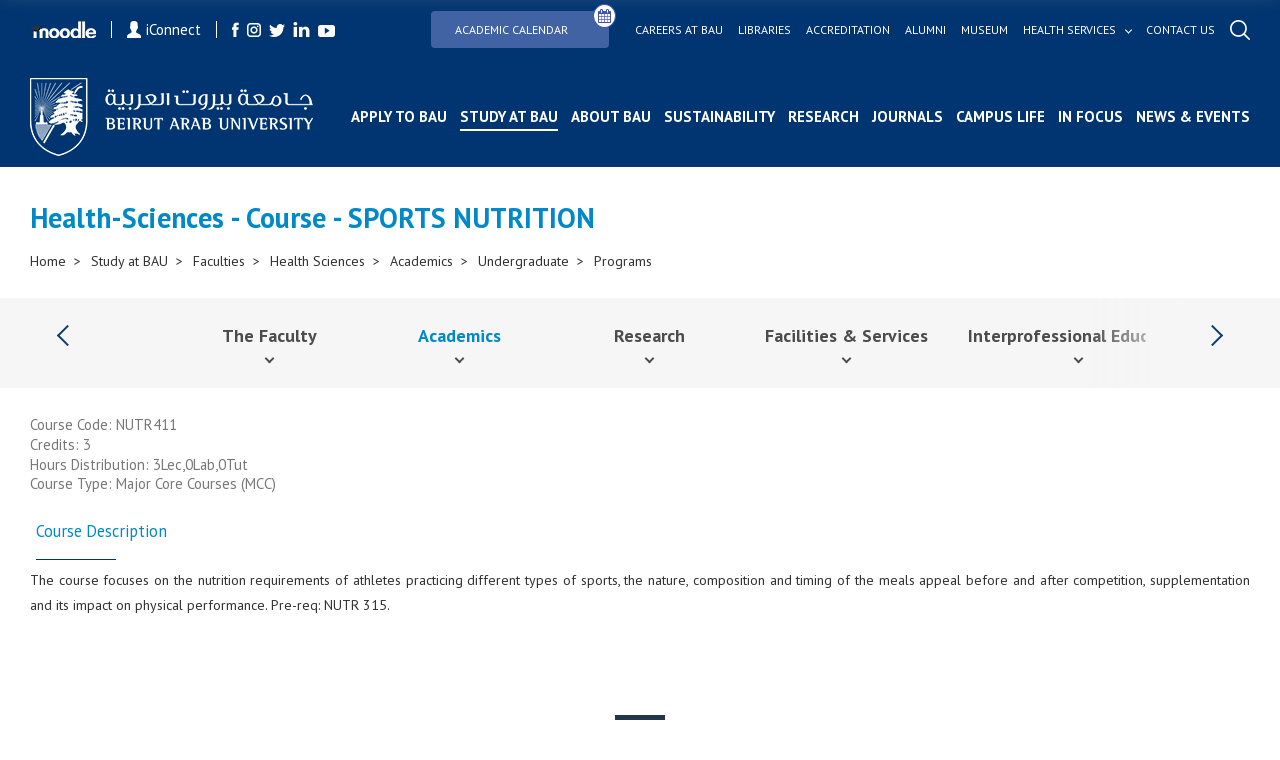

--- FILE ---
content_type: application/javascript
request_url: https://bau.edu.lb/scripts/web/search.js
body_size: 1391
content:
_searchManager = new function () {

    this.search = function (url) {

        $('.search').submit(function (event) {

            event.preventDefault();

            var searchval = $($(this).find('.search-input')).val();
            if ($.trim(searchval).length > 0) {


                window.location.href = url + 'Search-Results?keyword=' + searchval;
            } else {
                return false;
            }
        });

        $('.searchMobileForm').submit(function (event) {

            event.preventDefault();

            var searchval = $($(this).find('.searchMobile')).val();
            if ($.trim(searchval).length > 0) {


                window.location.href = url + 'Search-Results?keyword=' + searchval;
            } else {
                return false;
            }
        });

        $('.searchIcon').click(function (event) {

            event.preventDefault();
          
            var searchval = $($('.searchMobileForm').find('.searchMobile')).val();
            if ($.trim(searchval).length > 0) {


                window.location.href = url + 'Search-Results?keyword=' + searchval;
            } else {
                return false;
            }
        });
        //$('.btnsearch').click(function () {



        //});



    }



}

--- FILE ---
content_type: application/javascript
request_url: https://bau.edu.lb/scripts/js/custom.js
body_size: 2389
content:
$(document).ready(function () {
        
    //var mobihtml = '<li class="main-menu-first-li 0--lg mobi-li" data-animation-in="fadeIn" data-animation-out="fadeOut" data-position="right"><a id="mega-menu-label-1" class="nav-link g-px-0" href="/Alumni" aria-haspopup="true" aria-expanded="false">Alumni<span class="sr-only">(current)</span></a></li>';
    //mobihtml += '<li class="main-menu-first-li nav-item g-mx-20--lg mobi-li" data-animation-in="fadeIn" data-animation-out="fadeOut" data-position="right"><a id="mega-menu-label-1" class="nav-link g-px-0" href="/human-resources/bau-careers" aria-haspopup="true" aria-expanded="false">Careers at BAU<span class="sr-only">(current)</span></a></li>';
    //mobihtml += '<li class="main-menu-first-li  nav-item g-mx-20--lg mobi-li" data-animation-in="fadeIn" data-animation-out="fadeOut" data-position="right"><a id="mega-menu-label-1" class="nav-link g-px-0" href="/Libraries" aria-haspopup="true" aria-expanded="false">Libraries<span class="sr-only">(current)</span></a></li>';
    //mobihtml += '<li class="main-menu-first-li  nav-item g-mx-20--lg mobi-li" data-animation-in="fadeIn" data-animation-out="fadeOut" data-position="right"><a id="mega-menu-label-1" class="nav-link g-px-0" href="/Accreditation" aria-haspopup="true" aria-expanded="false">Accreditation<span class="sr-only">(current)</span></a></li>';
    //mobihtml += '<li class="main-menu-first-li  nav-item g-mx-20--lg mobi-li" data-animation-in="fadeIn" data-animation-out="fadeOut" data-position="right"><a id="mega-menu-label-1" class="nav-link g-px-0" href="https://iconnect.bau.edu.lb/web/home" aria-haspopup="true" aria-expanded="false">IConnect<span class="sr-only">(current)</span></a></li>';

    //    $(window).resize(function (e) {
    //        $('.items-menu-nav .mobi-li').each(function () {

    //            $(this).remove();
    //        });
           
    //        if ($(window).width() < 501) {
              
    //            if ($('.items-menu-nav .mobi-li').length == 0) {
                  
    //                $(".items-menu-nav").append(mobihtml);
    //            }
                
    //        }

    //    });

       
    //        if ($(window).width() < 501) {
    //            $(".items-menu-nav").append(mobihtml);
    //        }

       
  
})